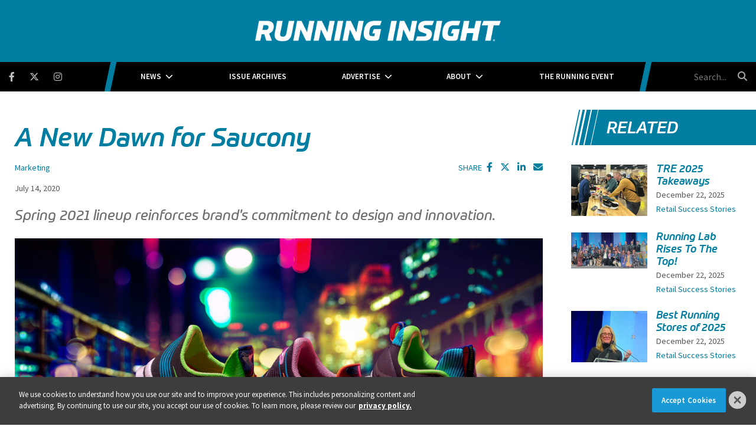

--- FILE ---
content_type: text/html; charset=UTF-8
request_url: https://www.runninginsight.com/a-new-dawn-for-saucony
body_size: 7167
content:
<!DOCTYPE html><html lang="en"><head> <meta charset="utf-8"><meta http-equiv="X-UA-Compatible" content="IE=edge"><meta name="viewport" content="width=device-width, initial-scale=1"><meta name="csrf_token" content="2bHnckf7zFHiO4DmNqGBv6V45zY5Eu4vOZipagoS"> <meta name="robots" content="noarchive"> <script type="application/ld+json">{"@context":"https:\/\/schema.org","@type":"Article","datePublished":"2020-07-14T14:08:00.000000Z","dateModified":"2020-07-14T14:09:23.000000Z"}</script> <title>A New Dawn for Saucony | Running Insight</title> <link rel="canonical" href="https://www.runninginsight.com/a-new-dawn-for-saucony" /><link rel="apple-touch-icon-precomposed" sizes="144x144" href="https://www.runninginsight.com/www.runninginsight.com/img/apple-touch-icon-144x144.png" /><link rel="apple-touch-icon-precomposed" sizes="152x152" href="https://www.runninginsight.com/www.runninginsight.com/img/apple-touch-icon-152x152.png" /><link rel="icon" type="image/png" href="https://www.runninginsight.com/www.runninginsight.com/img/favicon-32x32.png" sizes="32x32" /><link href="https://www.runninginsight.com/www.runninginsight.com/img/favicon.ico" rel="shortcut icon" type="image/x-icon"> <link href="https://www.runninginsight.com/css/core/public/css/front-end.css?v=6.1.1" rel="stylesheet"><link href="https://www.runninginsight.com/www.runninginsight.com/css/main.css?v=d232e6bef19c55ad801b110e457d43f33a5542d1
" rel="stylesheet"><base href="/" /> <!-- Google Tag Manager --> <!-- Production Tag --> <script nonce="2uOz9XtQm6BYGnUm90m+PQ==">(function(w,d,s,l,i){w[l]=w[l]||[];w[l].push({'gtm.start': new Date().getTime(),event:'gtm.js'});var f=d.getElementsByTagName(s)[0], j=d.createElement(s),dl=l!='dataLayer'?'&l='+l:'';j.async=true;j.src= 'https://www.googletagmanager.com/gtm.js?id='+i+dl;f.parentNode.insertBefore(j,f); })(window,document,'script','dataLayer', 'GTM-K3Z2CX6');</script> <script nonce="2uOz9XtQm6BYGnUm90m+PQ=="> window.dataLayer = window.dataLayer || []; function gtag(){dataLayer.push(arguments);} gtag('js', new Date()); gtag('config', 'GTM-K3Z2CX6'); </script> <!-- End Google Tag Manager --><script nonce="2uOz9XtQm6BYGnUm90m+PQ=="> window.Laravel = {"csrfToken":"2bHnckf7zFHiO4DmNqGBv6V45zY5Eu4vOZipagoS","auth_user":null,"message":"","version":"v6.1.1"}</script></head><body ng-app="frontendApp" class="dc-angular a-new-dawn-for-saucony dc-env-production anewdawnforsaucony standard-two-col standard-2-col- "><!-- Google Tag Manager (noscript) --> <noscript><iframe src="https://www.googletagmanager.com/ns.html?id=GTM-K3Z2CX6" height="0" width="0" style="display:none;visibility:hidden"></iframe></noscript> <!-- End Google Tag Manager (noscript) --><!-- If you wanted to style member view vs non-member view --><!-- Or just logged in vs not logged in --><div class="user--not-logged-in"><!-- Update Header Block ID below --><header> <div class="t3p0-row row ad__billboard"><div class="t3p0-col col-sm-12 no-padding"><div class="t3p0-field t3p0-field-block t3p0-unlocked-content"><div class="t3p0-row row "><div class="t3p0-col col-sm-12"><div class="t3p0-field t3p0-field-wysiwyg t3p0-has-value t3p0-unlocked-content"><!-- AdGlare: Running Insight Billboard --><p style="text-align: center;"><span id="zone933886781"></span></p><script async="" src="//ag.divcom.com/?933886781"></script></div></div></div> </div></div></div><div class="t3p0-row row header--upper"><div class="t3p0-col col-sm-12"><div class="logo-wrapper"><div class="t3p0-row row "><div class="t3p0-col col-sm-12 no-padding"><a href="/" title="Running Insight"><div class="t3p0-field t3p0-field-wysiwyg logo-inner t3p0-no-value t3p0-unlocked-content"></div></a></div></div><h1 style="position: absolute;font-size: 1rem;left: 0;right: 0;top: 0;">Running Insight</h1></div><div class="menu-bar"><div class="container-fluid--padding nav-wrap"><div class="nav-wrap-inner"><div class="t3p0-row row no-padding"><div class="t3p0-col col-sm-3 social-icons--container"><div class="sticky-logo-wrap"><a href="/" class="sticky-logo" title="Running Insight"><div class="t3p0-field t3p0-field-wysiwyg t3p0-no-value t3p0-unlocked-content"></div></a></div><div class="t3p0-field t3p0-field-block t3p0-unlocked-content"><div class="t3p0-row row "><div class="t3p0-col col-sm-12"><div class="t3p0-field t3p0-field-wysiwyg social-icons t3p0-has-value t3p0-unlocked-content"><p><a class="fab fa-facebook-f" href="https://www.facebook.com/RunningInsightMag" target="_blank" rel="noopener noreferrer" title="Facebook"></a></p><p><a class="fab fa-brands fa-x-twitter" href="https://twitter.com/InsightRunning" target="_blank" rel="noopener noreferrer" title="Twitter"></a></p><p><a class="fab fa-instagram" href="https://www.instagram.com/runninginsightmag" target="_blank" rel="noopener noreferrer" title="Instagram"></a></p></div></div></div> </div></div><div class="t3p0-col col-sm-6 main-nav--container"><div class="t3p0-field t3p0-field-menu main-nav t3p0-unlocked-content"><nav><!-- place inside class "main-nav" for main menu functionality --> <span class="sub-toggle sub-toggle--main toggle-closed"><span class="toggle-lines line-1"></span><span class="toggle-lines line-2"></span><span class="toggle-lines line-3"></span><span class="sub-toggle--title">Menu</span></span> <ul class="with-dropdowns menu-closed"> <li class="has-children news" > <a href="/news" target="_self" > News </a> <i class="fas fa-chevron-down sub-toggle toggle-closed"></i> <ul class="menu-closed"> <li > <a href="/news/community" target="_self" > Community </a> </li> <li > <a href="/news/event-management" target="_self" > Event Management </a> </li> <li > <a href="/news/industry-trends" target="_self" > Industry Trends </a> </li> <li > <a href="/news/marketing" target="_self" > Marketing </a> </li> <li > <a href="/news/merchandising" target="_self" > Merchandising </a> </li> <li > <a href="/news/products" target="_self" > Products </a> </li> <li > <a href="/news/retail-technology" target="_self" > Retail Technology </a> </li> </ul> </li> <li > <a href="/issue-archives" target="_self" > Issue Archives </a> </li> <li class="has-children " > <a href="/about/advertise" target="_self" > Advertise </a> <i class="fas fa-chevron-down sub-toggle toggle-closed"></i> <ul class="menu-closed"> <li > <a href="/editorial-calendar" target="_self" > Editorial Calendar </a> </li> <li > <a href="/about/advertise" target="_self" > Media Kit </a> </li> </ul> </li> <li class="has-children " > <a href="/about" target="_self" > About </a> <i class="fas fa-chevron-down sub-toggle toggle-closed"></i> <ul class="menu-closed"> <li > <a href="/about/authors" target="_self" > Authors </a> </li> <li > <a href="/about/contact" target="_self" > Contact </a> </li> </ul> </li> <li > <a href="/events" target="_self" > The Running Event </a> </li> </ul> </nav> <!-- main nav wrapper --></div></div><div class="t3p0-col col-sm-3 search-box--container"><div class="t3p0-field t3p0-field-block search-box t3p0-unlocked-content"><div class="t3p0-row row "><div class="t3p0-col col-sm-12"><div class="t3p0-field t3p0-field-wysiwyg t3p0-has-value t3p0-unlocked-content"><form method="GET" action="/search" class="eSearch"><input name="term" aria-label="search field" class="searchField" placeholder="Search..." type="text" autocomplete="off" /><button type="submit" aria-label="search button" class="searchIconBtn"><i class="fa fa-search" aria-hidden="true"></i> </button></form></div></div></div> </div></div></div></div></div></div></div></div><div class="header--lower"><div class="inner-lower-header"><div class="t3p0-row row "><div class="t3p0-col col-sm-12 our-event-partners"><div class="t3p0-field t3p0-field-blade t3p0-unlocked-content"><ul> <li><a class="link--login" href="#login" onclick="return false;">Login</a></li></ul> </div></div></div></div></div> </header><div class="container-fluid cms-section"> <div class="t3p0-row row container article-container"><main><div class="t3p0-col col-sm-8"><div class="t3p0-field t3p0-field-block t3p0-unlocked-content"><div class="t3p0-row row "><div class="t3p0-col col-sm-12"><div class="t3p0-field t3p0-field-wysiwyg t3p0-has-value t3p0-unlocked-content"><!-- AdGlare: Running Insight Leaderboard --><p style="text-align: center;"><span id="zone820598572"></span></p><script async="" src="//ag.divcom.com/?820598572"></script></div></div></div> </div><div class="t3p0-field t3p0-field-field t3p0-unlocked-content"><h1> A New Dawn for Saucony </h1></div><div class="t3p0-row row below-title-section"><div class="t3p0-col col-sm-8"><div class="t3p0-field t3p0-field-taxonomy taxonomy-wrap t3p0-unlocked-content"><ul> <li><a href="/news/marketing">Marketing</a></li> </ul></div><div class="t3p0-field t3p0-field-taxonomy brand__tags t3p0-unlocked-content"><ul> </ul></div><div class="t3p0-field t3p0-field-field publish-date-wrap t3p0-unlocked-content">July 14, 2020</div><div class="t3p0-field t3p0-field-content author-name-wrap t3p0-no-value t3p0-unlocked-content"><a href="/a-new-dawn-for-saucony" title="A New Dawn for Saucony"><!-- unable to render content field d6ab9fbc-47d5-4285-a451-98b8a83f90f1 --></a></div></div><div class="t3p0-col col-sm-4"><div class="t3p0-field t3p0-field-block social-share-wrap t3p0-unlocked-content"><div class="t3p0-row row "><div class="t3p0-col col-sm-12"><div class="t3p0-field t3p0-field-wysiwyg social-share t3p0-has-value t3p0-unlocked-content"><p>SHARE <i data-network="facebook" class="fab fa-facebook-f st-custom-button"></i> <i data-network="twitter" class="fab fa-brands fa-x-twitter st-custom-button"></i> <i data-network="linkedin" class="fab fa-linkedin-in st-custom-button"></i> <i data-network="email" class="fas fa-envelope st-custom-button"></i></p></div></div></div> </div></div></div><div class="t3p0-field t3p0-field-text headliner t3p0-has-value t3p0-unlocked-content"><h4> Spring 2021 lineup reinforces brand's commitment to design and innovation. </h4></div><div class="t3p0-field t3p0-field-file article-featured-image t3p0-unlocked-content"><figure> <img data-original="https://s3.divcom.com/www.runninginsight.com/images/saucony%20BlackFuture.jpg.large.1024x1024.jpeg" alt="" title="" class="img-responsive"> <figcaption class="t3p0-field-file-caption"></figcaption></figure> </div><div class="t3p0-field t3p0-field-wysiwyg article-body t3p0-has-value t3p0-unlocked-content"><p>For Spring 2021, Saucony gives runners more ways to challenge themselves every day, with boundary-pushing products that reinforce the brand&rsquo;s commitment to design and innovation.</p><p>Rooted in the optimism and discovery that come with a new day, Saucony brings an energetic future to the new year. Spring 2021 footwear and apparel is a lineup of advanced technology and forward-thinking design, illuminating just how bright the future can be with Saucony.</p><p><strong>SAUCONY ROAD SHOES &ndash; In pursuit of always moving forward.</strong></p><p><strong>Guide 14</strong> - The Guide has been streamlined to achieve more comfort with less bulk. Runners will notice this in the enhanced heel fit and a generally lighter feel on foot. Newly formulated PWRRUN&trade; foam packs in more responsiveness with a softer feel, delivering a livelier sensation for stability-seeking runners.</p><p><strong>Ride 14</strong> - The evolution of the reliable Ride combines the comfort and cushioning you&rsquo;d expect with a new bolder, faster design. The clean look of FORMFIT&trade; combines with an improved engineered mesh to optimize breathability with a lighter, thinner internal construction. PWWRUN cushioning continues to provide just the right amount of softness and responsiveness to tackle the miles.</p><p><strong><img src="https://s3.divcom.com/www.runninginsight.com/images/saucony%20Ride_Guide_Kinvara.jpg.medium.800x800.jpeg" alt="" width="800" height="460" caption="false" captiontext="Caption" />Kinvara 12</strong> &ndash; Saucony&rsquo;s trusted go-fast trainer is further refined to make the most of less. Made lighter with a simplified upper, the ride feels as fast as ever, with the flex needed to make the transition from landing to takeoff even quicker. PWRRUN cushioning feels light and fast.</p><p><strong>Endorphin Collection</strong>: <strong>Speed to be Seen</strong> &ndash; The <strong>Pro</strong>, <strong>Speed </strong>and <strong>Shift</strong> power into a new season with vibrant and bold color-ups fit for the fast.</p><p><strong>SAUCONY TRAIL SHOES &ndash; Unplug, dig in, and run on.</strong></p><p><strong><img src="https://s3.divcom.com/www.runninginsight.com/images/saucony%20Trail.jpg.medium.800x800.jpeg" alt="" width="800" height="533" caption="false" captiontext="Caption" />Xodus 11</strong> &ndash; Rugged luxury built for the long haul, the new Xodus inspires runners to get out and stay out in Saucony&rsquo;s most cushioned trail shoe ready for long days on rugged terrain. An aggressive lug pattern and PWRTRAC&trade; rubber outsole ensure control and traction, while PWRRUN+ cushioning lends a full-suspension ride along with the protection of a rock plate underfoot.</p><p><strong>Peregrine 11</strong> - Built on a trusted foundation of PWRTRAC rubber lugs and PWRRUN cushioning, the always-capable Peregrine 11 delivers a ride that feels both aggressive and responsive. The new ultralight, durable top layer and internal air mesh bootie are more comfortable and protect better than ever. The</p><p><strong>Peregrine 11 ST</strong> comes equipped with deeper lugs specifically made to handle wet, muddy terrain. The debris-resistant upper is reinforced with 3D-printed overlays and a mesh shield for ample protection.</p><p>The <strong>Peregrine 11 GTX</strong><strong>&reg; </strong>delivers all the grip and power for any trail adventure while keeping feet dry and comfortable thanks to the waterproof protection of GORE-TEX&reg; Invisible Fit technology.</p><p><span>If you&rsquo;re registered for Running Insight Market Week, don&rsquo;t forget to set up a meeting with Saucony!</span></p></div><div class="t3p0-field t3p0-field-text subhead-wrap background-slant-right-side about-the-author t3p0-has-value t3p0-unlocked-content"><h3> About the Author </h3></div><div class="t3p0-row row article-author author-below-article-body"><div class="t3p0-col col-sm-2"><div class="t3p0-field t3p0-field-content author-image t3p0-no-value t3p0-unlocked-content"><a href="/a-new-dawn-for-saucony" title="A New Dawn for Saucony"><!-- unable to render content field 4cef2d15-cd93-4bc6-b7de-de40c6d290b5 --></a></div></div><div class="t3p0-col col-sm-10"><div class="t3p0-field t3p0-field-content t3p0-no-value t3p0-unlocked-content"><a href="/a-new-dawn-for-saucony" title="A New Dawn for Saucony"><!-- unable to render content field d6ab9fbc-47d5-4285-a451-98b8a83f90f1 --></a></div><div class="t3p0-field t3p0-field-content job-title t3p0-no-value t3p0-unlocked-content"><!-- unable to render content field 4067b50f-c376-466f-b965-1139fbf37af1 --></div><div class="t3p0-field t3p0-field-content author-bio-wrap t3p0-no-value t3p0-unlocked-content"><!-- unable to render content field 1fcec187-26d8-4110-b8b8-039a9fc76ad2 --></div></div></div><div class="t3p0-field t3p0-field-block t3p0-unlocked-content"><div class="t3p0-row row "><div class="t3p0-col col-sm-12"><div class="t3p0-field t3p0-field-wysiwyg t3p0-has-value t3p0-unlocked-content"><div id="disqus_thread"></div><p><script type="text/javascript">// <![CDATA[
/**
* RECOMMENDED CONFIGURATION VARIABLES: EDIT AND UNCOMMENT THE SECTION BELOW TO INSERT DYNAMIC VALUES FROM YOUR PLATFORM OR CMS.
* LEARN WHY DEFINING THESE VARIABLES IS IMPORTANT: https://disqus.com/admin/universalcode/#configuration-variables*/
/*
var disqus_config = function () {
this.page.url = PAGE_URL; // Replace PAGE_URL with your page's canonical URL variable
this.page.identifier = PAGE_IDENTIFIER; // Replace PAGE_IDENTIFIER with your page's unique identifier variable
};
*/
(function() { // DON'T EDIT BELOW THIS LINE
var d = document, s = d.createElement('script');
s.src = 'https://running-insight.disqus.com/embed.js';
s.setAttribute('data-timestamp', +new Date());
(d.head || d.body).appendChild(s);
})();
// ]]></script></p><noscript>Please enable JavaScript to view the <a href="https://disqus.com/?ref_noscript">comments powered by Disqus.</a></noscript></div></div></div> </div><div class="hidden"><div class="t3p0-field t3p0-field-select t3p0-no-value t3p0-unlocked-content"></div></div></div></main><div class="t3p0-col col-sm-4 sidebar"><div class="t3p0-field t3p0-field-block t3p0-unlocked-content"><div class="t3p0-row row "><div class="t3p0-col col-sm-12"><div class="related-articles-wrap"><div class="related-articles-subhead-wrap"><h3>Related</h3></div><div class="t3p0-field t3p0-field-collection t3p0-unlocked-content"><!-- t3p0-collection-d2784d8c-539d-45a2-a29b-fad9b3e5e827--><div class="t3p0-row row related"><div class="t3p0-col col-sm-12"><div class="t3p0-row row "><div class="t3p0-col col-sm-4"><div class="t3p0-field t3p0-field-file t3p0-unlocked-content"><a href="/tre-2025-takeaways" title="TRE 2025 Takeaways"> <figure> <img data-original="https://s3.divcom.com/www.runninginsight.com/images/mike danny diadora ri.jpg.medium.800x800.jpg" alt="" title="" class="img-responsive"> <figcaption class="t3p0-field-file-caption">Running Insight senior writer Danny Smith (right) and editor Michael Jacobsen (center) met with dozens of exhibitors, including Diadora, during the two days on the show floor at TRE 2025.</figcaption></figure> </a> </div></div><div class="t3p0-col col-sm-8"><div class="t3p0-field t3p0-field-field t3p0-unlocked-content"><h3> <a href="/tre-2025-takeaways"> TRE 2025 Takeaways </a> </h3></div><div class="t3p0-field t3p0-field-field publish-date t3p0-unlocked-content">December 22, 2025</div><div class="t3p0-field t3p0-field-taxonomy sidebar-category t3p0-unlocked-content"><ul> <li><a href="/news/retail-success-stories">Retail Success Stories</a></li> <li><a href="/news/industry-trends">Industry Trends</a></li> </ul></div></div></div></div></div><div class="t3p0-row row related"><div class="t3p0-col col-sm-12"><div class="t3p0-row row "><div class="t3p0-col col-sm-4"><div class="t3p0-field t3p0-field-file t3p0-unlocked-content"><a href="/running-lab-rises-to-the-top" title="Running Lab Rises To The Top!"> <figure> <img data-original="https://s3.divcom.com/www.runninginsight.com/images/running lab group 2 ri.jpg.medium.800x800.jpg" alt="" title="" class="img-responsive"> <figcaption class="t3p0-field-file-caption"></figcaption></figure> </a> </div></div><div class="t3p0-col col-sm-8"><div class="t3p0-field t3p0-field-field t3p0-unlocked-content"><h3> <a href="/running-lab-rises-to-the-top"> Running Lab Rises To The Top! </a> </h3></div><div class="t3p0-field t3p0-field-field publish-date t3p0-unlocked-content">December 22, 2025</div><div class="t3p0-field t3p0-field-taxonomy sidebar-category t3p0-unlocked-content"><ul> <li><a href="/news/retail-success-stories">Retail Success Stories</a></li> </ul></div></div></div></div></div><div class="t3p0-row row related"><div class="t3p0-col col-sm-12"><div class="t3p0-row row "><div class="t3p0-col col-sm-4"><div class="t3p0-field t3p0-field-file t3p0-unlocked-content"><a href="/best-running-stores-of-2025" title="Best Running Stores of 2025"> <figure> <img data-original="https://s3.divcom.com/www.runninginsight.com/images/awards balega searfoss 2.jpg.medium.800x800.jpg" alt="" title="" class="img-responsive"> <figcaption class="t3p0-field-file-caption">Meagan Searfoss of CT Run Co. was one of the winners of the 2025 Best Running Stores, presented on the last night of TRE 2025.</figcaption></figure> </a> </div></div><div class="t3p0-col col-sm-8"><div class="t3p0-field t3p0-field-field t3p0-unlocked-content"><h3> <a href="/best-running-stores-of-2025"> Best Running Stores of 2025 </a> </h3></div><div class="t3p0-field t3p0-field-field publish-date t3p0-unlocked-content">December 22, 2025</div><div class="t3p0-field t3p0-field-taxonomy sidebar-category t3p0-unlocked-content"><ul> <li><a href="/news/retail-success-stories">Retail Success Stories</a></li> </ul></div></div></div></div></div><div class="t3p0-row row related"><div class="t3p0-col col-sm-12"><div class="t3p0-row row "><div class="t3p0-col col-sm-4"><div class="t3p0-field t3p0-field-file t3p0-unlocked-content"><a href="/marathon-sports-partner-with-diadora-on-nil-program" title="Marathon Sports Partners With Diadora on NIL Program"> <figure> <img data-original="https://s3.divcom.com/www.runninginsight.com/images/marathon diadora lead.jpg.medium.800x800.jpg" alt="" title="" class="img-responsive"> <figcaption class="t3p0-field-file-caption"></figcaption></figure> </a> </div></div><div class="t3p0-col col-sm-8"><div class="t3p0-field t3p0-field-field t3p0-unlocked-content"><h3> <a href="/marathon-sports-partner-with-diadora-on-nil-program"> Marathon Sports Partners With Diadora on NIL Program </a> </h3></div><div class="t3p0-field t3p0-field-field publish-date t3p0-unlocked-content">December 18, 2025</div><div class="t3p0-field t3p0-field-taxonomy sidebar-category t3p0-unlocked-content"><ul> <li><a href="/news/marketing">Marketing</a></li> <li><a href="/news/retail-success-stories">Retail Success Stories</a></li> </ul></div></div></div></div></div><div class="t3p0-row row related"></div> </div></div><div class="t3p0-field t3p0-field-block t3p0-unlocked-content"><div class="t3p0-row row skyscraper__ad"><div class="t3p0-col col-sm-12"><div class="t3p0-field t3p0-field-wysiwyg t3p0-has-value t3p0-unlocked-content"><!-- AdGlare: Running Insight Billboard Ad --><div style="text-align: center;"><span id="zone843686142"></span></div><script async="" src="//ag.divcom.com/?843686142"></script></div></div></div> </div><div style="height:40px;display:block;"></div><div class="t3p0-field t3p0-field-block block__subscribe-homepage t3p0-unlocked-content"><div class="t3p0-row row "><div class="t3p0-col col-sm-12"><div class="t3p0-field t3p0-field-wysiwyg t3p0-has-value t3p0-unlocked-content"><h3>Subscribe to Running Insight</h3><p>The news magazine for running specialty retailers.</p><p><script src="//discover.divcom.com/js/forms2/js/forms2.min.js"></script></p><form id="mktoForm_4710"></form><p><script>// <![CDATA[
MktoForms2.loadForm("//discover.divcom.com", "756-FWJ-061", 4710);
// ]]></script></p></div></div></div> </div><div class="t3p0-field t3p0-field-block t3p0-unlocked-content"><div class="t3p0-row row "><div class="t3p0-col col-sm-12"><div class="t3p0-field t3p0-field-wysiwyg sidebar-ad t3p0-has-value t3p0-unlocked-content"><!-- AdGlare: Running Insight Medium Rectangle 1 --><p><span id="zone980212470"></span><script async="" src="//ag.divcom.com/?980212470"></script></p></div></div></div> </div><div class="t3p0-field t3p0-field-block t3p0-unlocked-content"><div class="t3p0-row row "><div class="t3p0-col col-sm-12"><div class="t3p0-field t3p0-field-wysiwyg sidebar-ad t3p0-has-value t3p0-unlocked-content"><!-- AdGlare: Running Insight Medium Rectangle 7 --><p><span id="zone276532968"></span><script async="" src="//ag.divcom.com/?276532968"></script></p></div></div></div> </div><div class="cta-background-slanted" style="display: none;"><div class="t3p0-field t3p0-field-block t3p0-unlocked-content"><div class="subhead-cta-wrap"><h3 class="subhead-cta">Upcoming Events</h3></div><div class="t3p0-row row upcoming-events-cta"><div class="t3p0-col col-sm-12"><div class="t3p0-field t3p0-field-file upcoming-event-bg-image t3p0-unlocked-content"><figure> <img data-original="https://divcomplatformstaging.s3.amazonaws.com/ri-staging.divcomstaging.com/images/eae7d287e0fdbd4493189e84af323b3a.png" alt="" title="" class="img-responsive"> <figcaption class="t3p0-field-file-caption"></figcaption></figure> </div><div class="t3p0-field t3p0-field-file cta-logo t3p0-unlocked-content"><figure> <img data-original="https://divcomplatformstaging.s3.amazonaws.com/ri-staging.divcomstaging.com/images/TRE19_logo_reversed_rgb_stacked.png.medium.800x800.png" alt="" title="" class="img-responsive"> <figcaption class="t3p0-field-file-caption"></figcaption></figure> </div><div class="t3p0-field t3p0-field-wysiwyg date-location t3p0-has-value t3p0-unlocked-content"><h3 style="text-align: center;">DECEMBER 1-3, 2020</h3><h3 style="text-align: center;">AUSTIN CONVENTION CENTER</h3></div><div class="t3p0-field t3p0-field-wysiwyg register-now-btn-wrap t3p0-has-value t3p0-unlocked-content"><p><a href="https://www.therunningevent.com/" class="btn-wrap" title="Learn More">Learn More</a></p></div></div></div> </div></div></div></div> </div></div></div> </div></div><!-- Update Footer Block below --> <footer> <div class="t3p0-row row container"><div class="t3p0-col col-sm-3"><div class="t3p0-field t3p0-field-wysiwyg t3p0-has-value t3p0-unlocked-content"><h3>Contact</h3></div><div class="t3p0-field t3p0-field-wysiwyg t3p0-has-value t3p0-unlocked-content"><p style="text-align: center;">Christina Henderson<br />Executive Director<br /><a href="/cdn-cgi/l/email-protection#e3808b868d878691908c8da3878a95808c8ecd808c8e"><span class="__cf_email__" data-cfemail="0d6e65686369687f7e62634d69647b6e6260236e6260">[email&#160;protected]</span></a><br />214-263-4706</p></div></div><div class="t3p0-col col-sm-3"><div class="t3p0-field t3p0-field-wysiwyg t3p0-has-value t3p0-unlocked-content"><h3>Advertise</h3></div><div class="t3p0-field t3p0-field-wysiwyg t3p0-has-value t3p0-unlocked-content"><p style="text-align: center;"><a href="/about/advertise" class="btn-wrap">2026 Media Kit</a></p></div></div><div class="t3p0-col col-sm-3"><div class="t3p0-field t3p0-field-wysiwyg t3p0-has-value t3p0-unlocked-content"><h3>Events</h3></div><div class="t3p0-field t3p0-field-wysiwyg footer-logos center t3p0-has-value t3p0-unlocked-content"><p><a href="https://www.therunningevent.com/" target="_blank" rel="noopener noreferrer" title="The Running Event"><img class="tre-logo" data-original="https://divcomplatformstaging.s3.amazonaws.com/ri-staging.divcomstaging.com/images/TRE19_logo_reversed_rgb_stacked.png.medium.800x800.png" alt="The Running Event" /></a><a href="https://www.therunningevent.com/best-running-stores/" target="_blank" rel="noopener noreferrer" title="Best Running Stores"><img class="brs-logo" data-original="https://divcomplatformstaging.s3.amazonaws.com/ri-staging.divcomstaging.com/images/tre19_brs_circle_stacked_logo_allwhite.png.medium.800x800.png" alt="Best Running Stores" /></a></p></div></div><div class="t3p0-col col-sm-3 footer__subscribe-col"><div class="t3p0-field t3p0-field-wysiwyg t3p0-has-value t3p0-unlocked-content"><h3>Subscribe</h3><p>Subscribe to Running Insight</p></div><div class="t3p0-field t3p0-field-wysiwyg t3p0-has-value t3p0-unlocked-content"><p><script data-cfasync="false" src="/cdn-cgi/scripts/5c5dd728/cloudflare-static/email-decode.min.js"></script><script src="//discover.divcom.com/js/forms2/js/forms2.min.js"></script></p><form id="mktoForm_4709"></form><p><script>// <![CDATA[
MktoForms2.loadForm("//discover.divcom.com", "756-FWJ-061", 4709);
// ]]></script></p></div></div></div> </footer></div><!--#loggedInContainer --></div><!--#mobileWrap --><!-- Platform Dependencies & JS --><script defer src="https://www.runninginsight.com/js/lib/site.min.js?v=6.1.1"></script><!-- If the Zendesk setting is being used lets pull in the chat widget --><script defer src="https://www.runninginsight.com/js/fontawesome/b1db5b805a.js"></script><!-- Site Theme Script Includes --><!-- Site Theme Javascript --><script defer src="https://www.runninginsight.com/www.runninginsight.com/js/lib/site.min.js?v=d232e6bef19c55ad801b110e457d43f33a5542d1
"></script><script src="https://www.runninginsight.com/js/jquery/jquery3.6.3.min.js"></script><script defer type="text/javascript" src="https://cdnjs.cloudflare.com/ajax/libs/flickity/2.2.2/flickity.pkgd.min.js"></script><!-- Login panel start --> <script nonce="2uOz9XtQm6BYGnUm90m+PQ==" src="https://www.runninginsight.com/js/lib/login/dc-login.js?v=6.1.1"></script> <div id="loginPanelWrap"><div class="loginPanelContainer"> <div class="login"> <div class="row"> <div class="col-sm-8 login-col"> <div class="panel panel-default"><div id="closeLogin"></div> <div class="panel-heading">Login</div> <div class="panel-body"> <div id="loginPanelLoader"><i class="fa fa-spin fa-5x fa-refresh"></i></div> <div id="loginFormContainer"></div> </div> </div> </div> </div> </div> </div></div> <!-- Login panel end --><div class="t3p0-corporate-footer"> <div class="container"> <div class="row"> <div class="col-md-7 links"> <ul> <li><a href="https://www.divcom.com/privacy-policy/" target="_blank" rel="noopener" title="Privacy Policy">Privacy Policy</a></li> <li id="dsarLink"><a href="https://privacyportal.onetrust.com/webform/19d53e0c-5ddd-4941-8a39-c98296227ba6/3367a834-6fe4-49fe-b37f-6a2f4bf2c43b" target="_blank">DSAR Requests / Do Not Sell My Personal Info</a></li> <li><a href="https://www.divcom.com/terms" target="_blank" rel="noopener" title="Terms of Use">Terms of Use</a></li> <li><a href="https://www.divcom.com/divisions" target="_blank" rel="noopener" title="Locations">Locations</a></li> <li><a href="https://www.divcom.com/portfolio-products-services" target="_blank" rel="noopener" title="Events, Products &amp;amp; Services">Events, Products &amp; Services</a></li> </ul> </div> <div class="logo--dc"> <a href="https://www.divcom.com" target="_blank" rel="noopener" title="Diversified Communications"> <img src="https://d186djytkf4mr2.cloudfront.net/footer-logo/dc_fullcolor_white.svg" alt="Diversified Communications" width="125" height="26"> </a> </div> <div class="col-md-5 copyright"> &copy; 2026 Diversified Communications. All rights reserved. </div> </div> </div></div></body></html>